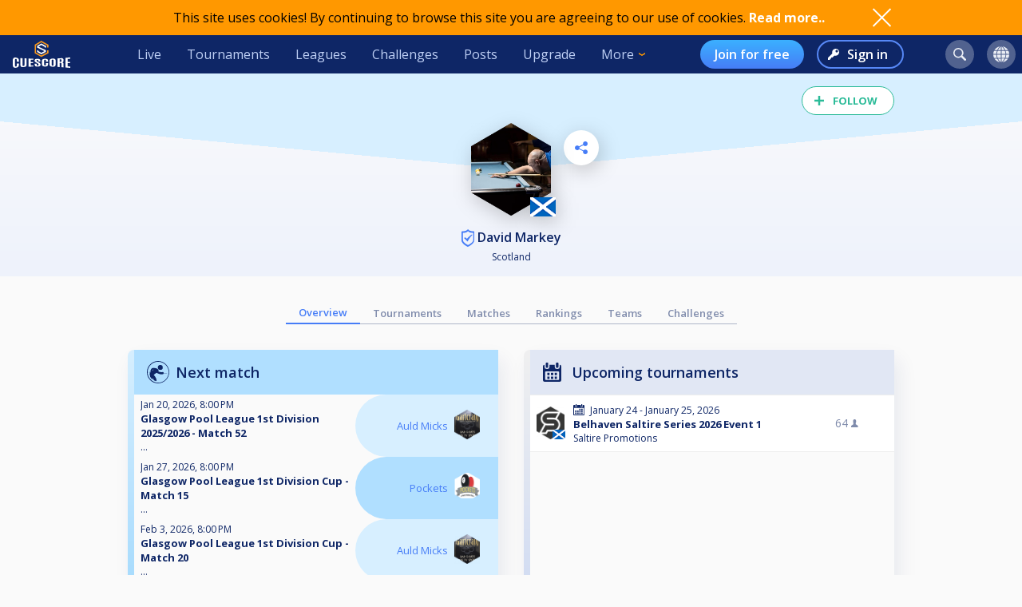

--- FILE ---
content_type: text/html; charset=UTF-8
request_url: https://cuescore.com/player/David+Markey/6234317
body_size: 12229
content:
<!doctype html>
<html lang="en">
  <head>
    <script async src="https://www.googletagmanager.com/gtag/js?id=G-7457HBL56M"></script>
<script>
  window.dataLayer = window.dataLayer || [];
  function gtag(){dataLayer.push(arguments);}
  gtag('js', new Date());
  gtag('config', 'G-7457HBL56M');
</script>

    <title>David Markey</title>
    <script src="/js/jquery/3.7.1/jquery-3.7.1.min.js"></script>
    <!--<script src="https://code.jquery.com/jquery-migrate-3.5.2.min.js"></script>-->
    <script defer src="https://js.stripe.com/v3/"></script>
    <script defer type="text/javascript" src="/js/cs/cs.min-1.6.js"></script>
<script defer type="text/javascript" src="/js/cs/cs.lang.php?v=1.6"></script>
<script defer type="text/javascript" src="/js/cs/jquery.cs.min-1.6.js"></script><script type="text/javascript" src="/js/cuescore.min.js?v=1.6"></script>
    <link rel="apple-touch-icon-precomposed" sizes="57x57" href="/apple-touch-icon-57x57.png" />
    <link rel="apple-touch-icon-precomposed" sizes="60x60" href="/apple-touch-icon-60x60.png" />
    <link rel="apple-touch-icon-precomposed" sizes="72x72" href="/apple-touch-icon-72x72.png" />
    <link rel="apple-touch-icon-precomposed" sizes="76x76" href="/apple-touch-icon-76x76.png" />
    <link rel="apple-touch-icon-precomposed" sizes="114x114" href="/apple-touch-icon-114x114.png" />
    <link rel="apple-touch-icon-precomposed" sizes="120x120" href="/apple-touch-icon-120x120.png" />
    <link rel="apple-touch-icon-precomposed" sizes="144x144" href="/apple-touch-icon-144x144.png" />
    <link rel="apple-touch-icon-precomposed" sizes="152x152" href="/apple-touch-icon-152x152.png" />
    <link rel="icon" type="image/png" href="/favicon16.png" sizes="16x16" />
    <link rel="icon" type="image/png" href="/favicon32.png" sizes="32x32" />
    <link rel="icon" type="image/png" href="/favicon96.png" sizes="96x96" />
    <link rel="icon" type="image/png" href="/favicon128.png" sizes="128x128" />
    <link rel="icon" type="image/png" href="/favicon196.png" sizes="196x196" />
    <link rel="manifest" href="/manifest.json">
    <meta name="verification" content="3ef0e4fc4bf463869ac66ef2a8f70fdb" />
    <meta name="application-name" content="CueScore"/>
    <meta name="viewport" content="width=device-width, initial-scale=1">
    <!-- Chrome, Firefox OS, Opera and Vivaldi -->
    <meta name="theme-color" content="#0E2666">
    <!-- Windows Phone -->
    <meta name="msapplication-navbutton-color" content="#0E2666">
    <!-- iOS Safari -->
    <meta name="apple-mobile-web-app-status-bar-style" content="#0E2666">
    <meta name="apple-mobile-web-app-capable" content="yes">
    <meta name="mobile-web-app-capable" content="yes" />
    <meta name="msapplication-TileColor" content="#FFFFFF" />
    <meta name="msapplication-TileImage" content="/mstile-144x144.png" />
    <meta name="msapplication-square70x70logo" content="/mstile-70x70.png" />
    <meta name="msapplication-square150x150logo" content="/mstile-150x150.png" />
    <meta name="msapplication-wide310x150logo" content="/mstile-310x150.png" />
    <meta name="msapplication-square310x310logo" content="/mstile-310x310.png" />
    <link href="//fonts.googleapis.com/css?family=Open+Sans:400,600,700,800" rel="stylesheet" type="text/css">
    <link id="cs-code-main-css" data-version="1.4" href="/css/cuescore.min-1.4.css" rel="stylesheet" type="text/css">
    <link rel="alternate" href="//cuescore.com/player/David+Markey/6234317" hreflang="x-default" /><link rel="alternate" href="//cuescore.com/player/David+Markey/6234317?lang=no" hreflang="no" /><link rel="alternate" href="//cuescore.com/player/David+Markey/6234317?lang=fr" hreflang="fr" /><link rel="alternate" href="//cuescore.com/player/David+Markey/6234317?lang=el" hreflang="el" /><link rel="alternate" href="//cuescore.com/player/David+Markey/6234317?lang=de" hreflang="de" /><link rel="alternate" href="//cuescore.com/player/David+Markey/6234317?lang=nl" hreflang="nl" /><link rel="alternate" href="//cuescore.com/player/David+Markey/6234317?lang=mk" hreflang="mk" /><link rel="alternate" href="//cuescore.com/player/David+Markey/6234317?lang=fi" hreflang="fi" /><link rel="alternate" href="//cuescore.com/player/David+Markey/6234317?lang=es" hreflang="es" /><link rel="alternate" href="//cuescore.com/player/David+Markey/6234317?lang=sq" hreflang="sq" /><link rel="alternate" href="//cuescore.com/player/David+Markey/6234317?lang=ru" hreflang="ru" /><link rel="alternate" href="//cuescore.com/player/David+Markey/6234317?lang=se" hreflang="se" /><link rel="alternate" href="//cuescore.com/player/David+Markey/6234317?lang=pl" hreflang="pl" /><link rel="alternate" href="//cuescore.com/player/David+Markey/6234317?lang=it" hreflang="it" /><link rel="alternate" href="//cuescore.com/player/David+Markey/6234317?lang=pt" hreflang="pt" /><link rel="alternate" href="//cuescore.com/player/David+Markey/6234317?lang=hr" hreflang="hr" /><link rel="alternate" href="//cuescore.com/player/David+Markey/6234317?lang=sk" hreflang="sk" /><link rel="alternate" href="//cuescore.com/player/David+Markey/6234317?lang=ja" hreflang="ja" /><link rel="alternate" href="//cuescore.com/player/David+Markey/6234317?lang=da" hreflang="da" /><link rel="alternate" href="//cuescore.com/player/David+Markey/6234317?lang=zh" hreflang="zh" /><link rel="alternate" href="//cuescore.com/player/David+Markey/6234317?lang=cs" hreflang="cs" /><link rel="alternate" href="//cuescore.com/player/David+Markey/6234317?lang=hu" hreflang="hu" />
    <link rel="canonical" href="https://cuescore.com/player/David+Markey/6234317" /><meta property="fb:app_id" content="339170092957037" /><meta property="og:site_name" content="CueScore"/><meta property="og:type" content="article" /><meta property="og:image" content="https://img.cuescore.com/image/c/4/c7fb22bbb93b837c27fed1adc49ef62d.png?t=1578868321" />
<meta property="og:image:width" content="768" />
<meta property="og:image:height" content="887" /><meta property="og:url" content="https://cuescore.com/player/David+Markey/6234317" />
<meta property="og:title" content="David Markey" />
<meta property="og:description" content="CueScore helps people organize and run billiard tournaments, keep track of events near you, view livescores and checkout your competition.
Run tournaments for you and your friends, or enter national championships in the same system." />
<meta property="og:locale" content="en_US" /><meta property="og:locale:alternate" content="no_NO" /><meta property="og:locale:alternate" content="fr_FR" /><meta property="og:locale:alternate" content="el_GR" /><meta property="og:locale:alternate" content="de_DE" /><meta property="og:locale:alternate" content="nl_NL" /><meta property="og:locale:alternate" content="mk_MK" /><meta property="og:locale:alternate" content="fi_FI" /><meta property="og:locale:alternate" content="es_ES" /><meta property="og:locale:alternate" content="sq_AL" /><meta property="og:locale:alternate" content="ru_RU" /><meta property="og:locale:alternate" content="sv_SE" /><meta property="og:locale:alternate" content="pl_PL" /><meta property="og:locale:alternate" content="it_IT" /><meta property="og:locale:alternate" content="pt_BR" /><meta property="og:locale:alternate" content="hr_HR" /><meta property="og:locale:alternate" content="sk_SK" /><meta property="og:locale:alternate" content="ja_JP" /><meta property="og:locale:alternate" content="da_DK" /><meta property="og:locale:alternate" content="zh_CN" /><meta property="og:locale:alternate" content="cs_CZ" /><meta property="og:locale:alternate" content="hu_HU" />
    <!-- <link rel="stylesheet" href="//ajax.googleapis.com/ajax/libs/jqueryui/1.10.4/themes/smoothness/jquery-ui.css" /> -->
<script defer type="text/javascript" src="/js/zpin/jquery.zSuggest.js"></script>

    <link rel="stylesheet" href="/css/spinners.css" type="text/css">

    <script async src="https://cdn.fuseplatform.net/publift/tags/2/3797/fuse.js"></script>
    <script>
    /* Only register a service worker if it's supported */
    if ('serviceWorker' in navigator) {
      window.addEventListener('load', function() {
        navigator.serviceWorker.register('/service-worker.js');
      });      
    }
    </script>
  </head>
  <body>
    <div id="Container">
      <script>

var toggleList = function(elm) {
  if ( $(elm).siblings('.list').children('a').length > 1 ) {
    prevD();
    stopP();
    $(elm).siblings('.list').toggle();
    // Make sure other menus get closed:
    $('#header .list-1, #header .list, #proLine .list').each( function() {
      if ( $(this).parent().get(0) != $(elm).parent().get(0) ) {
        $(this).hide();
        $(this).parent().removeClass('is-active');
      }
    });
    // Prevent initial a tag getting fired:
    return false;
  }
};
var toggleDropdown = function(elm) {
  stopP(); 
  $(elm).children('.list-1').toggle();
  $('#header .list-1, #header .list, #proLine .list').each( function() {
    if ( $(this).parent().get(0) != elm ) {
      $(this).hide();
      $(this).parent().removeClass('is-active');
    }
  });
  if ( $(elm).hasClass('hamburger') ) {
    $(elm).toggleClass('is-active');
  }
};
var headerData = {
    "userId": 0,
    "firstname": "",
    "lastname": "",
    "profileUrl": "",
    "profileImg": "",
    "accounts": [],
    "shop": 0,
    "language": "en",
    "notifications": 0,
    "messages": 0
};    
$(document).ready( function() {
   CS.Header.init(headerData);
});
</script>
<style>
nav.secondary { height: 44px; background: white; display: none; align-items: center; justify-content: space-around; }
nav.secondary a { display: flex; align-items: center; height: 44px; padding: 0 12px; color: #0E2666; }
nav.secondary a:hover { text-decoration: none; background-color: #F3F3F3; }
#header { background: #0E2666; display: flex; align-items: center; position: sticky; top: 0; z-index: 9;}
#header > *:not(.hide) { display: flex; align-items: center; height: 48px; min-width: 48px; padding: 0 16px; color: #BFD0F5; }
#header > *:hover { text-decoration: none; background-color: #243A74 !important; cursor: pointer; }
#header div.dash { padding: 0 !important; }
#header a.home { background: url(/img/cs_pict.svg) center center / 28px no-repeat; }
#header a.live { margin-left: auto; }
#header.nouser a.home { background: transparent url(/img/cuescore-logo-white.svg) center center / 72px  no-repeat; width: 104px; }

#header a.selected { border-top: 4px solid transparent; border-bottom: 4px solid #FF9800; }
.secondary a.selected { border-top: 4px solid transparent; border-bottom: 4px solid #467DF7; font-weight: 600; }
#header .list-1 a.selected { border: 0; border-left: 4px solid #FF9800; }
#header .circle { margin: 0 8px; width: 36px; height: 36px; min-width: auto; border-radius: 18px; border: 0 !important; }
#header .circle:hover { background-color: #3E5185 !important; }
#header a.search { margin-left: auto; background: #51628F url(/img/search-icon.svg) center center / 16px no-repeat; }
#header a.notif { background: #51628F url(/img/notifications-icon.svg) center center / 16px no-repeat; position: relative;}
#header a.notif .count,
#header a.msg .count,
#header a.shop .count{ position: absolute; top: 0; display: none; right: -7px; font-size: 12px; font-weight: 600; line-height: normal; color: #0e2666; border-radius: 50%; background-color: #32E0A6; width: 14px; height: 14px; padding: 0 4px; text-align: center; align-items: center; justify-content: center; }
#header a.msg .count { background-color: #3BB0FF;  }
#header a.notif .count.active,
#header a.msg .count.active,
#header a.shop .count.active { display: flex; }
#header a.shop { background: #51628F url(/img/shop-icon.svg) center center / 20px no-repeat; position: relative;}
#header a.msg { background: #51628F url(/img/comment-white.svg) center center / 16px no-repeat; position: relative;}
    
#header .more { border: 0; padding-right: 30px; background: url(/img/arrow-down-orange.svg) right 16px center / 8px no-repeat; outline: none; font-family: inherit; font-size: inherit; line-height: inherit; position: relative;}
#header .more:active { outline: none; }
#header .more .list-1 { left: 0; right: unset; }
#header .list-1 { display: none; position: absolute; top: 48px; right: 0; background: #243A74; padding: 8px 0; border-radius: 0 0 4px 4px; box-shadow: 3px 6px 16px #0e266688; }
#header .list-1 a { display: block; color: #BFD0F5; text-align: left; height: 36px; padding: 0 32px ; display: flex; align-items: center; white-space: nowrap; }
#header .list-1 a:last-child { border-radius: 0 0 4px 4px; }
#header .list-1 a:hover { text-decoration: none; background-color: #3562CB; }

#header.nouser .user { display: none; }
#header .user { background: #51628F url() center center / 40px no-repeat; }
#header .user .list-1 a { background:  left 16px center no-repeat; padding-left: 44px; }
#header .user .list-1 a:hover { background-color: #3562CB; }
    
#header .user a.dashboard { background-image: url(/img/pro/dashboard-white.svg); background-size: 16px; }
#header .user a.orders { background-image: url(/img/menu/order.svg); }
#header .user a.settings { background-image: url(/img/menu/settings.svg); }
#header .user a.profile { background-image: url(/img/menu/profile.svg); }
#header .user a.scoreboard { background-image: url(/img/pro/scoreboard-light.svg); background-size: 18px; }
#header .user a.logout { background-image: url(/img/menu/logout.svg); color: #ff5f5f; }

#header .language { display: none; background: #51628F url(/img/language-icon.svg) center center / 20px no-repeat; position: relative;}
#header .language .list-1 { top: 42px; }
#header .language .list-1 a { background: left 16px center no-repeat; padding-left: 56px; }
#header .language .list-1 a:hover { background-color: #243A74; }
#header .menu { display: none; }

#header a.signup { display: none; margin-left: auto; height: 36px; border-radius: 18px; background:transparent linear-gradient(180deg, #3BB0FF 0%, #467DF7 100%) 0% 0% no-repeat padding-box; padding: 0 18px; color: #FFF; font-weight: 600; }
#header a.login { display: none; height: 36px; background: transparent url(/img/key-white.svg) left 12px center / 14px no-repeat; border: 2px solid #5788F6; color: #FFF; font-weight: 600; border-radius: 18px; padding: 0 18px 0 36px; margin-left: 16px;}
#header.nouser a.signup, #header.nouser a.login, #header.nouser .language { display: flex; }
#header.nouser .dash, #header.nouser .notif { display: none; }
#proLine { display: none; position: sticky; top: 0; height: 48px; background: #0E2666; box-shadow: 3px 3px 6px #0325563D; display: flex; justify-content: flex-start; align-items: center; color: #FFF; font: normal normal normal 16px/15px Open Sans; z-index: 10; }  
#proLine.hide { display: none; }
#proLine > * { height: 48px;}
#proLine > *:hover { background-color: #243A74 !important;}
#proLine .homepage { width: 48px; background: transparent url(/img/cs_pict.svg) center center / 28px no-repeat;}
#proLine .support { width: 48px; background: transparent url(/img/question-white.svg) center center no-repeat; }
.dash { width: 48px; height: 48px; background: #467DF7 url(/img/pro/dashboard-white.svg) center center / 28px no-repeat; position: relative; }
.dash.selected { background: #FFF url(/img/pro/dashboard-blue.svg) center center / 28px no-repeat;  }
#header .dash:hover { background-color: #4074E8 !important;}
.dash > a { width: 48px; height: 48px; display: inline-block; }
#proLine .list, #header .list, #header .list-1 { display: none; }
#proLine .dash .list, #header .dash .list { background-color: #FFF; position: absolute; top: 48px; left: 0; width: auto; white-space: nowrap; z-index: 3; padding: 8px 0; box-shadow: 3px 6px 16px #0E266688; border-radius: 0 0 4px 4px;}
#proLine .dash .list a, #header .dash .list a { display: block; line-height: 36px; background-position: center left 16px; background-repeat: no-repeat; background-size: auto 24px; color: #0E2666 ; text-decoration: none; padding-left: 50px; padding-right: 20px; }
#proLine .dash .list a:hover, #header .dash .list a:hover { background-color: #F5FBFF; }    
#header .count { animation: notif-blink 3s infinite; }
@keyframes notif-blink {
  50%   { transform: scale(1.3); opacity: 1; }
  100%   { transform: scale(1); opacity: 1; }
}
#header > .hamburger { padding: 0 12px; }
.hamburger.is-active .hamburger-inner,.hamburger.is-active .hamburger-inner:after,.hamburger.is-active .hamburger-inner:before { background-color: #fff; }
.hamburger-box { position: relative; display: block; width: 20px; height: 24px; }
.hamburger-inner { top: 50%; display: block; margin-top: 0px; }
.hamburger-inner,.hamburger-inner:after,.hamburger-inner:before {position: absolute; width: 24px; height: 2px; transition-timing-function: ease; transition-duration: .15s; transition-property: transform; border-radius: 2px; background-color: #fff; }
.hamburger-inner:after,.hamburger-inner:before { display: block; content: ""; }
.hamburger-inner:before { top: -10px }
.hamburger-inner:after { bottom: -10px; }
.hamburger .hamburger-inner { transition-timing-function: cubic-bezier(.55,.055,.675,.19); transition-duration: 75ms; }
.hamburger .hamburger-inner:before { transition: top 75ms ease .12s,opacity 75ms ease; }
.hamburger .hamburger-inner:after { transition: bottom 75ms ease .12s,transform 75ms cubic-bezier(.55,.055,.675,.19); }
.hamburger.is-active .hamburger-inner { transition-delay: .12s; transition-timing-function: cubic-bezier(.215,.61,.355,1); transform: rotate(45deg); }
.hamburger.is-active .hamburger-inner:before { top: 0; transition: top 75ms ease,opacity 75ms ease .12s; opacity: 0; }
.hamburger.is-active .hamburger-inner:after { bottom: 0; transition: bottom 75ms ease,transform 75ms cubic-bezier(.215,.61,.355,1) .12s; transform: rotate(-90deg); }

@media only screen and (max-width: 960px) {
  #proLine { height: 48px; }
  #proLine .homepage { width: 48px; height: 48px; }
  #proLine .dash .select { width: 100vw; left: -48px; }
  #proLine .dash { width: 48px; height: 48px;}
  #proLine .dash > a { width: 48px; height: 48px;}

  #header .list-1 a { height: 44px; }
  #header .home { display: flex; width: 48px; }
  #header .menu { display: flex; }
  #header .dash { display: flex; }
  #header .profiles { display: flex; }
  #header .circle { margin: 0 4px; }
  #header .user { margin-right: 4px; }
  #proLine .dash .list, #header .dash .list, #header .list, #header .list-1 { position: fixed; top: 48px !important; left: 0; right: unset; width: 100vw; height: 100vh; overflow-y: scroll; padding-bottom: 64px;}
  #header > .live,
  #header > .tournaments,
  #header > .leagues, 
  #header > .challenges,
  #header > .news, 
  #header > .upgrade,
  #header > .more,
  #header.nouser > a.signup { display: none; }
  #header.nouser a.login { margin-left: auto; }
  nav.secondary { display: flex; }
}
</style>
<div id="cookie-notice">
  <div style="display: flex; justify-content: space-between; width: 960px;  align-items: center;">
    <div class="desc">This site uses cookies! By continuing to browse this site you are agreeing to our use of cookies. <a href="/policy/cookie">Read more..</a></div>
    <div class="ok" onclick="CS.Cookie.OK();"></div>
  </div>
</div>

<nav id="proLine" class="hide">
  <a class="homepage" href="/"></a>
  <div class="dash">
    <a href="" onclick="toggleList(this);"></a>
    <div class="list hideOnDocClick"></div>
  </div>
  <a class="support" href="/support/" style="margin-left: auto;" title="Support"></a>
  <!--
  <div class="profiles">
    <a href="" onclick="toggleList(this);"></a>
    <div class="list hideOnDocClick"></div>
  </div>
  -->
</nav>
<nav id="header" class="noPrint nouser">
  <a class="home" href="/"></a>
  <div class="dash">
    <a href="" onclick="toggleList(this);"></a>
    <div class="list hideOnDocClick"></div>
  </div>
  <a class="live " href="/live">Live</a>
  <a class="tournaments " href="/tournaments">Tournaments</a>
  <a class="leagues " href="/leagues">Leagues</a>
  <a class="challenges " href="/challenges">Challenges</a>
  <a class="news " href="/posts">Posts</a>
  <a class="upgrade " href="/pro">Upgrade</a>
  <div class="more" onclick="toggleDropdown(this);">More
    <nav class="list-1 hideOnDocClick">
      <!--<a class="players " href="/players/">Players</a>
      <a class="teams " href="/teams/">Teams</a>-->
      <a class="organizations " href="/organizations/">Organizations</a>
      <a class="venues " href="/venues/">Venues</a>
      <a class="schema " href="/schema/">Brackets</a>
      <a href="/scoreboard/">Scoreboard</a>
      <a href="https://api.cuescore.com/">API</a>
      <a class="" href="/support/">Support</a>
      <a href="/about">About</a>
    </nav>
  </div>
  
  <a class="signup" href="/signup">Join for free</a>
  <a class="login" href="/login">Sign in</a>
      
  <a class="search circle " href="/search"></a>
  <a class="notif circle " href="/notifications/"><div class="count">!</div></a>
  
  <a class="shop circle hide" href="/"><div class="count active">!</div></a>
  <div class="language circle unselectable" onclick="toggleDropdown(this);">
    <nav class="list-1 hideOnDocClick">
      <a href="/language/?lang=cs" title="Czech" style="background-image: url(/img/flags/png-country-4x2-none/res-28x21/cz.png);"> čeština</a>
      <a href="/language/?lang=da" title="Danish" style="background-image: url(/img/flags/png-country-4x2-none/res-28x21/dk.png);"> Dansk</a>  
      <a href="/language/?lang=de" title="German" style="background-image: url(/img/flags/png-country-4x2-none/res-28x21/de.png);"> Deutsch</a>
      <a href="/language/?lang=el" title="Greek" style="background-image: url(/img/flags/png-country-4x2-none/res-28x21/gr.png);"> Ελληνικά</a>
      <a href="/language/?lang=en" title="English (US)" style="background-image: url(/img/flags/png-country-4x2-none/res-28x21/us.png);"> English</a>
      <a href="/language/?lang=es" title="Spanish" style="background-image: url(/img/flags/png-country-4x2-none/res-28x21/es.png);"> Español</a>
      <a href="/language/?lang=fi" title="Finnish" style="background-image: url(/img/flags/png-country-4x2-none/res-28x21/fi.png);"> Suomi</a>
      <a href="/language/?lang=fr" title="French" style="background-image: url(/img/flags/png-country-4x2-none/res-28x21/fr.png);"> Français</a>
      <a href="/language/?lang=hr" title="Croatian" style="background-image: url(/img/flags/png-country-4x2-none/res-28x21/hr.png);"> Hrvatski</a>
      <a href="/language/?lang=hu" title="Hungarian" style="background-image: url(/img/flags/png-country-4x2-none/res-28x21/hu.png);"> Magyar</a>
      <a href="/language/?lang=it" title="Italian" style="background-image: url(/img/flags/png-country-4x2-none/res-28x21/it.png);"> Italiano</a>
      <a href="/language/?lang=ja" title="Japanese" style="background-image: url(/img/flags/png-country-4x2-none/res-28x21/jp.png);"> 日本語</a>
      <a href="/language/?lang=mk" title="Macedonian" style="background-image: url(/img/flags/png-country-4x2-none/res-28x21/mk.png);"> македонски</a>
      <a href="/language/?lang=no" title="Norwegian" style="background-image: url(/img/flags/png-country-4x2-none/res-28x21/no.png);"> Norsk bokmål</a>
      <a href="/language/?lang=nl" title="Dutch" style="background-image: url(/img/flags/png-country-4x2-none/res-28x21/nl.png);"> Nederlands</a>
      <a href="/language/?lang=pl" title="Polish" style="background-image: url(/img/flags/png-country-4x2-none/res-28x21/pl.png);"> Polski</a>
      <a href="/language/?lang=pt" title="Brazilian portuguese" style="background-image: url(/img/flags/png-country-4x2-none/res-28x21/br.png);"> Português</a>
      <a href="/language/?lang=ru" title="Russian" style="background-image: url(/img/flags/png-country-4x2-none/res-28x21/ru.png);"> русский</a>
      <a href="/language/?lang=sk" title="Slovak" style="background-image: url(/img/flags/png-country-4x2-none/res-28x21/sk.png);"> Slovenčina</a>
      <a href="/language/?lang=sq" title="Albanian" style="background-image: url(/img/flags/png-country-4x2-none/res-28x21/al.png);"> Shqip</a>  
      <a href="/language/?lang=se" title="Swedish" style="background-image: url(/img/flags/png-country-4x2-none/res-28x21/se.png);"> Svenska</a>  
      <a href="/language/?lang=zh" title="Chinese" style="background-image: url(/img/flags/png-country-4x2-none/res-28x21/cn.png);"> 中文</a>
    </nav>
  </div>
  <div class="user circle" onclick="toggleDropdown(this);">
    <nav class="list-1 hideOnDocClick">
      <a class="scoreboard icon" href="/scoreboard/?code=personal">Personal scoreboard</a>
      <a class="dashboard icon" href="javascript:void(0);" onclick="toggleList($('#header .dash a').get(0));">Dashboard</a>
      <a class="orders icon" href="/home/orders">Orders</a>
      <a class="profile icon" href="">Edit player profile</a>
      <a class="settings icon" href="/home/settings">Settings</a>
      <a class="logout icon" href="/login/?logout">Log out</a>
    </nav>
  </div>
  
  <div class="menu hamburger" onclick="toggleDropdown(this);">
    <div class="hamburgerbox">
      <div class="hamburger-inner"></div>
    </div>
    <nav class="list-1 hideOnDocClick">
      <a class="live " href="/live">Live</a>
      <a class="tournaments " href="/tournaments">Tournaments</a>
      <a class="leagues " href="/leagues">Leagues</a>
      <a class="challenges " href="/challenges">Challenges</a>
      <a class="news " href="/posts">Posts</a>
      <a class="upgrade " href="/pro">Upgrade</a>
      <!--<a class="players " href="/players/">Players</a>
      <a class="teams " href="/teams/">Teams</a>-->
      <a class="organizations " href="/organizations/">Organizations</a>
      <a class="venues " href="/venues/">Venues</a>
      <a class="schema " href="/schema/">Brackets</a>
      <a href="/scoreboard/">Scoreboard</a>
      <a href="https://api.cuescore.com/">API</a>
      <a class="" href="/support/">Support</a>
    </nav>
  </div>
</nav>
<nav class="secondary">
  <a class="live " href="/live">Live</a>
  <a class="tournaments " href="/tournaments">Tournaments</a>
  <a class="leagues " href="/leagues">Leagues</a>
  <a class="upgrade " href="/pro">Upgrade</a>
</nav>
<div id="Shop" class="CSModalBtn" style="height: 0;">
  <div id="OrderBox" class="CSModalBox Order dropshadow">
    <h2>Shopping cart</h2>
    <div id="Cart"></div>
  </div>
</div>
      <div id="Content">
        
        <style>
#Content { padding-top: 0; }
.playerProfile img.badge { vertical-align: bottom; margin-right: 4px; } 
.playerProfile{ padding-top: 16px; height: auto; position: relative; background: transparent linear-gradient(180deg, #FAFAFB 0%, #EEF2FB 100%) 0% 0% no-repeat padding-box; color: #0E2666; z-index: 2; overflow: hidden; text-align: center; padding-bottom: 8px; margin-bottom: 32px; }
.playerProfile:before { content: ""; width: 100%; height: 120px; position: absolute; left: -50%; top: 0px; z-index: -1; background: linear-gradient(to top right, transparent 50%, #E1E7F4 0);}
.playerProfile:after { content: ""; width:  100%; height: 120px; position: absolute; right: -50%; top: 0px; z-index: -1; background: linear-gradient(to top left, transparent 50%, #E1E7F4 0);}
.playerProfile.male:before { background: linear-gradient(to top right, transparent 50%, #D7EFFF 0); }
.playerProfile.male:after { background: linear-gradient(to top left, transparent 50%, #D7EFFF 0);}
.playerProfile.female:before { background: linear-gradient(to top right, transparent 50%, #D6F9ED 0); }
.playerProfile.female:after { background: linear-gradient(to top left, transparent 50%, #D6F9ED 0);}
.playerProfile .playerProfileBtns { position: absolute; top: 28%; left: calc(50% + 66px);}    
.playerProfile .editBtn { margin-right: 16px; border-radius: 50%; background: white url(/img/pen-blue.svg) center center / 16px no-repeat; width: 44px; height: 44px;display: inline-block;  filter: drop-shadow(3px 6px 12px rgba(0,0,0,.2)); }   
.playerProfile .sharePlayerBtn { border-radius: 50%; background: white url(/img/share-icon-blue.svg) center center / 16px no-repeat; width: 44px; height: 44px;display: inline-block;  filter: drop-shadow(3px 6px 12px rgba(0,0,0,.2)); }   
.playerProfile .profileImg { position: relative; width: 100px; margin: auto; margin-top: 46px;}
.playerProfile .profileImg img { max-width: 100px; filter: drop-shadow(3px 6px 12px rgba(0,0,0,.2)); }
.playerProfile .profileImg img.flag { position: absolute; bottom: 4px; left: calc(50% + 24px); width: 32px; }
.playerProfile h1.name{font-size: initial; font-weight: 600; margin-bottom: 4px; }
.playerProfile h1.name a { color: inherit; text-decoration: none; }
.playerProfile h1.name a:hover { text-decoration: none; }
.playerProfile .subTitle { font-size: 12px; }       

.playerOwnMenu { position: absolute; top: 28%; right: calc(50% + 66px); height: 0; z-index: 3; max-width: 960px; margin: auto; text-align: center;}    
.playerOwnMenu .createNew { margin: auto; height: 44px; width: 44px; font-weight: 600; display: flex; align-items: center; background: #467DF7 url(/img/scoreboard-plus.svg) center center / 14px no-repeat; border-radius: 50%; color: #FFF; text-transform: uppercase; filter: drop-shadow(3px 6px 12px rgba(0,0,0,.2)); }
.playerOwnMenu .createNew:hover { cursor:pointer; background-color: #5788F6; }
    
.playerMenu { display: flex; align-items: center; justify-content: center; flex-wrap: wrap; margin: 0 auto 32px auto; max-width: 640px; }
.playerMenu a { text-align: center; padding: 4px 16px;  font-size: 13px; border-bottom: 1px solid #AEB5C9; color: #808CAC; font-weight: 600; }
.playerMenu a.selected { border-bottom: 2px solid #467DF7; color: #467DF7; } 
div.ratings { display: flex; justify-content: center; }
a.rating { display: flex; justify-content: center; flex-direction: column; align-items: center; padding: 8px; overflow: hidden; text-align: center; }
a.rating:hover { text-decoration: none; }
a.rating div.name { white-space: nowrap; text-overflow: ellipsis; font-size: 12px; text-decoration: none; color: #0E2666; }
div.ratingHex { margin-top: 4px; border-bottom: 0; width: 54px; height: 62px; color: #FFF; font-size: 16px; font-weight: 700; background: transparent url(/img/hex-rating.svg) center center / 54px no-repeat; display: flex; flex-direction: column; align-items: center; justify-content: center; }
    
.representation { display:flex; justify-content: center; margin: 8px 0;}
    
.represents { text-align: center; margin-top: 8px; display: flex; justify-content: center; align-items: center; margin: 0 16px;}
.represents .text { font-size: 12px; color: #51628F; text-align: left; }
.represents .name { font-size: 14px; color: #0E2666; text-align: left; }
.represents .img img{ width: 43px;  filter: drop-shadow(0px 0px 4px #808CAC); margin-right: 8px; }
    
.represents-owner { text-align: center; margin-top: 8px; display: flex; justify-content: center; align-items: center; margin: 0 16px;}
.represents-owner .text { font-size: 12px; color: #51628F; text-align: right; }
.represents-owner .name { font-size: 14px; color: #0E2666; text-align: right; }
.represents-owner .img img{ width: 43px;  filter: drop-shadow(0px 0px 4px #808CAC); margin-left: 8px; }
</style>

<header class="playerProfile male">
  <div class="likesharecontainer" style="height: 0px; "><div id="LikeBtn" class="noPrint ">
  <span>Follow</span>
  <form method="post" onsubmit="return false;">
  <input type="hidden" name="like" value="1" />
  <div id="dislike" class="disabled hide hideOnDocClick">You need to log in to perform this action</div>
</form>
</div></div>
  <div class="playerProfileBtns"><div class="sharePlayerBtn" onclick="ModalLoader.openSrc('/ajax/share-player.php?playerId=6234317', false);"></div></div>
  <div class="playerOwnMenu"></div>
      <div class="profileImg PROFILE CSGallery" data-image-id="7122280" data-pin-id="6234317"><img src="//img.cuescore.com/image/c/3/c7fb22bbb93b837c27fed1adc49ef62d.png?t=1578868321" alt="Profileimage" />
      <img class="flag" src="/img/flags/png-country-4x2-none/res-40x30/gb-sct.png" alt=""  title="Scotland" />
    </div>
  <h1 class="name"><a href="//cuescore.com/player/David+Markey/6234317">    <span class="claimed" title="Verified user" rel="tooltip"></span> David Markey</a></h1>
  <div class="subTitle">Scotland</div>    
  <div class="represents"></div>
  
  <div class="ratings"></div>
  <div class="center" style="margin-top: 8px;"></div>
</header>

<div class="playerMenu mpad">
  <a href="//cuescore.com/player/David+Markey/6234317" class="selected">Overview</a>
  <a href="//cuescore.com/player/David+Markey/6234317/tournaments" class="">Tournaments</a>
  <a href="//cuescore.com/player/David+Markey/6234317/matches" class="">Matches</a>
  <a href="//cuescore.com/player/David+Markey/6234317/rankings" class="">Rankings</a>
  <a href="//cuescore.com/player/David+Markey/6234317/teams" class="">Teams</a>
  <a href="//cuescore.com/player/David+Markey/6234317/challenges" class="">Challenges</a>
</div>
<style>

.card { position: relative; max-width: 464px; margin-bottom: 32px; box-shadow: 6px 12px 24px #0E266614; border-radius: 8px; overflow: ; padding-left: 8px; flex-basis: 50%; padding-bottom: 32px; }
.card:before { content: ""; position: absolute; left: 0; width: 8px; height: 100%; border-radius: 8px 0 0 8px; background: linear-gradient(180deg, #F0F0F0 0%, #BFD0F5 100%);}    
.card > div > { overflow: hidden; }
.card h2 { font-size: 18px; text-indent: 52px; background: #E1E7F4; padding: 16px 0; margin: 0;}
.card table .profileImage { padding-left: 8px; }
.card .more { position: absolute; bottom: -18px; left: 50%; transform: translate(-50%); text-align: center; }
.card.upcomingEvents h2 { background: #E1E7F4 url(/img/calendar-blue.svg) left 16px center no-repeat; }
.card .match .matchdetails .name a { color: inherit; }
@media only screen and (max-width: 960px) {   
  .card { flex-basis: 100%; }
}
</style>
<div class="Player content">
  <div class="profile">    
    <div class="mpad" style="display: flex; justify-content: space-between; flex-wrap: wrap;">
      
      <style>

.card.upcomingMatches h2 { background: #B0DFFF url(/img/player-icon-blue.svg) left 16px center / 28px no-repeat; }
.card.upcomingMatches:before { background: transparent linear-gradient(0deg, #89CFFD 0%, #D7EFFF 100%); }

.card .match { display: flex; justify-content: space-between; align-items: stretch; padding: 0px 8px; padding-right: 0; overflow: hidden; /*border-bottom: 1px solid #EDEDED;*/ max-width: 100%; }
.card .match:hover { background-color: #F5FBFF; }
.card .match .name { font-size: 13px;  text-overflow: ellipsis; overflow: hidden; }
.card .match .date,
.card .match .tableinfo { font-size: 12px; text-overflow: ellipsis; white-space: nowrap; overflow: hidden; }

.card .match .matchdetails { flex: 1; display: flex; align-items: center; padding: 4px 0; min-width: 0; flex: 1; }
.card .match .opponentdetails { flex: 1; display: flex; align-items: center; justify-content: flex-end; text-align: right; border-radius: 50px 0 0 50px; background: #D7EFFF; padding: 0 8px; min-width: 0; max-width: 40%; font-size: 13px; }
.card .match .opponentdetails .image { display: flex; align-items: center; padding-left: 8px; }
.card .match .opponentdetails .image img { width: 32px; }
.card .match:nth-child(odd) .opponentdetails { background: #B0DFFF; }
.card.upcomingMatches .personal-scoreboard-link { color: #0e2666; margin-right: 8px;  }
</style>
 
<div class="upcomingMatches card">
  <div style="display: flex; justify-content: space-between; align-items: center; background: #B0DFFF;">
    <h2>Next match</h2>
    
  </div>
  <table class="tournaments standard" style="width: 100%;">
    <tbody>
        <div class="match">
  <div class="matchdetails">
    <div>
      <div class="date">Jan 20, 2026, 8:00 PM</div>
      <div class="name"><a class="bold" href="//cuescore.com/tournament/Glasgow+Pool+League+1st+Division+2025%252F2026/65838409#match-52">Glasgow Pool League 1st Division 2025/2026 - Match 52</a></div>
      <div class="tableinfo">...</div>
    </div>
  </div>
  <div class="opponentdetails">
    <div><a href="//cuescore.com/team/Auld+Micks/9200982">Auld Micks</a></div>
    <div class="image">
      <a href="//cuescore.com/team/Auld+Micks/9200982"><img src="//img.cuescore.com/image/d/2/dcaf41713d4768b54a94884092f04858.png?t=1631461815" alt="Opponent profile image" class="profileImage" /></a>
    </div>
  </div>
</div><div class="match">
  <div class="matchdetails">
    <div>
      <div class="date">Jan 27, 2026, 8:00 PM</div>
      <div class="name"><a class="bold" href="//cuescore.com/tournament/Glasgow+Pool+League+1st+Division+Cup/71437093#match-15">Glasgow Pool League 1st Division Cup - Match 15</a></div>
      <div class="tableinfo">...</div>
    </div>
  </div>
  <div class="opponentdetails">
    <div><a href="//cuescore.com/team/Pockets/47306518">Pockets</a></div>
    <div class="image">
      <a href="//cuescore.com/team/Pockets/47306518"><img src="//img.cuescore.com/image/2/2/20df56deb467748f6b980d0fca8a267e.png?t=1755548338" alt="Opponent profile image" class="profileImage" /></a>
    </div>
  </div>
</div><div class="match">
  <div class="matchdetails">
    <div>
      <div class="date">Feb 3, 2026, 8:00 PM</div>
      <div class="name"><a class="bold" href="//cuescore.com/tournament/Glasgow+Pool+League+1st+Division+Cup/71437093#match-20">Glasgow Pool League 1st Division Cup - Match 20</a></div>
      <div class="tableinfo">...</div>
    </div>
  </div>
  <div class="opponentdetails">
    <div><a href="//cuescore.com/team/Auld+Micks/9200982">Auld Micks</a></div>
    <div class="image">
      <a href="//cuescore.com/team/Auld+Micks/9200982"><img src="//img.cuescore.com/image/d/2/dcaf41713d4768b54a94884092f04858.png?t=1631461815" alt="Opponent profile image" class="profileImage" /></a>
    </div>
  </div>
</div><div class="match">
  <div class="matchdetails">
    <div>
      <div class="date">Feb 10, 2026, 8:00 PM</div>
      <div class="name"><a class="bold" href="//cuescore.com/tournament/Glasgow+Pool+League+1st+Division+2025%252F2026/65838409#match-59">Glasgow Pool League 1st Division 2025/2026 - Match 59</a></div>
      <div class="tableinfo">...</div>
    </div>
  </div>
  <div class="opponentdetails">
    <div><a href="//cuescore.com/team/McGoldricks+Masters/9200981">McGoldricks Masters</a></div>
    <div class="image">
      <a href="//cuescore.com/team/McGoldricks+Masters/9200981"><img src="//img.cuescore.com/image/e/2/e85b505f86064f0f4e62d85f23a4de79.png?t=1631458312" alt="Opponent profile image" class="profileImage" /></a>
    </div>
  </div>
</div><div class="match">
  <div class="matchdetails">
    <div>
      <div class="date">Feb 17, 2026, 8:00 PM</div>
      <div class="name"><a class="bold" href="//cuescore.com/tournament/Glasgow+Pool+League+1st+Division+2025%252F2026/65838409#match-63">Glasgow Pool League 1st Division 2025/2026 - Match 63</a></div>
      <div class="tableinfo">...</div>
    </div>
  </div>
  <div class="opponentdetails">
    <div><a href="//cuescore.com/team/McGoldricks+Bashers/9178433">McGoldricks Bashers</a></div>
    <div class="image">
      <a href="//cuescore.com/team/McGoldricks+Bashers/9178433"><img src="//img.cuescore.com/image/d/2/d705283b29e98dd05117ac8c4b9d1a51.png?t=1631455766" alt="Opponent profile image" class="profileImage" /></a>
    </div>
  </div>
</div>
    </tbody>
  </table>
</div>
      <div class="upcomingEvents card">
  <h2>Upcoming tournaments</h2>
  <table class="tournaments standard" style="width: 100%;">
    <tbody>
            
<tr class="tournament ">
  <td class="type Tournament" rel="tooltip" title="Tournament"></td>
  <td class="pro profileImage" style="width: 35px;"><div class="ownerIcons"><a href="//cuescore.com/saltirepromotions"><img class="owner middle" src="//img.cuescore.com/image/0/2/0a1cfdbaed0e72359dcc9c5272935d3f.png?t=1623584263" alt="Organization logo" title="Saltire Promotions" /></a><img class="flag" src="/img/flags/png-country-4x2-none/res-40x30/gb-sct.png" alt="Flag" rel="tooltip" title="Scotland" /></div></td>
  <td style="padding: 8px 4px; padding-left: 0; ">
    <div class="date upcoming"> January 24 - January 25, 2026</div>
    <div class="name"><a class="bold" href="//cuescore.com/tournament/Belhaven+Saltire+Series+2026+Event+1/74852782">Belhaven Saltire Series 2026 Event 1</a></div>
    <div class="info"><span class="organizer">Saltire Promotions</span> </div>
  </td>
  <td class="right nobr" style="color: #808CAC;""><span rel="tooltip" title="Participants">64 <img style="height: 10px;" src="/img/single-icon-light.svg" alt="" /></span></td>
  <td class="followCol"></td>
</tr>
    </tbody>
  </table>
  <div class="more"><a class="btnLink" href="//cuescore.com/player/David+Markey/6234317/tournaments?s=0">Show more</a></div>
</div>
      
      <style>

.card.latestMatches h2 { background: #FFD699 url(/img/player-icon-blue.svg) left 16px center / 28px no-repeat; }
.card.latestMatches:before { background: transparent linear-gradient(0deg, #FFC166 0%, #FFEACC 100%); }

.card .match { display: flex; justify-content: space-between; align-items: stretch; padding: 0px 8px; padding-right: 0; overflow: hidden; /*border-bottom: 1px solid #EDEDED;*/ max-width: 100%; }
.card .match:hover { background-color: #F5FBFF; }
.card .match .name { font-size: 13px;  text-overflow: ellipsis; overflow: hidden; }
.card .match .date,
.card .match .tableinfo { font-size: 12px; text-overflow: ellipsis; white-space: nowrap; overflow: hidden; }

.card .match .matchdetails { flex: 1; display: flex; align-items: center; padding: 4px 0; min-width: 0; flex: 1; }

.card .match:nth-child(odd) .opponentdetails { background: #B0DFFF; }
    .image { width: 55px; }
.image div { position: relative; width: 46px; height: 46px; }
.image div .profileimg { width: 40px; }
.image div .flag { position: absolute; bottom: 6%; left: calc(50% + 9px); width: 18px; }
.winner { color: #467DF7; }
.loser { color: #FF5F5F; }
.score { color: #808CAC; font-weight: 600; font-size: 18px; white-space: nowrap; display: flex; align-items: center;padding-right: 14px;  }
.score a { color: inherit; }
</style>
 
<div class="latestMatches card">
  <h2>Matches</h2>
  <table class="tournaments standard" style="width: 100%;">
    <tbody>
        <div class="match">
  <div class="matchdetails">
    <div class="image" style="vertical-align: middle;"><div><a href="//cuescore.com/player/Robert+Stephen/6293024"><img class="profileimg" src="//img.cuescore.com/image/6/2/68103d774cacf015a320a2f79e415ff1.png?t=1688818257" alt="" /></a><img class="flag" src="/img/flags/png-country-4x2-none/res-40x30/gb-sct.png" alt="Flag" rel="tooltip" title="Scotland" /></div></div>
    <div>
      <div class="date">Dec 21, 2025</div>
      <div class="name bold"><a href="//cuescore.com/player/Robert+Stephen/6293024"><span class="claimed" title="Verified user"></span>Robert Stephen</a></div>
      <!--<div class="tableinfo">McGoldrick's Pool & Sports Bar - Table 8</div>-->
    </div>
  </div>
  <div class="center score">
    <a href="//cuescore.com/tournament/McGoldricks+8+Ball+Singles+Club+Championship+2025/73673944#match-73709032"><span class="">5</span> - <span class="loser">3</span></a>
  </div>
</div><div class="match">
  <div class="matchdetails">
    <div class="image" style="vertical-align: middle;"><div><a href="//cuescore.com/player/Vincent+Bimendi/1747927"><img class="profileimg" src="//img.cuescore.com/image/8/2/86007e46d8de27418072ad30d7f75290.png?t=1766184576" alt="" /></a><img class="flag" src="/img/flags/png-country-4x2-none/res-40x30/gb-sct.png" alt="Flag" rel="tooltip" title="Scotland" /></div></div>
    <div>
      <div class="date">Dec 21, 2025</div>
      <div class="name bold"><a href="//cuescore.com/player/Vincent+Bimendi/1747927"><span class="claimed" title="Verified user"></span>Vincent Bimendi</a></div>
      <!--<div class="tableinfo">McGoldrick's Pool & Sports Bar - Table 8</div>-->
    </div>
  </div>
  <div class="center score">
    <a href="//cuescore.com/tournament/McGoldricks+8+Ball+Singles+Club+Championship+2025/73673944#match-73709029"><span class="">0</span> - <span class="winner">5</span></a>
  </div>
</div><div class="match">
  <div class="matchdetails">
    <div class="image" style="vertical-align: middle;"><div><a href="//cuescore.com/player/Stephen+Ainsworth/6292998"><img class="profileimg" src="//img.cuescore.com/image/4/2/48ecc6734f7746f26db4648d98628288.png?t=1766558856" alt="" /></a><img class="flag" src="/img/flags/png-country-4x2-none/res-40x30/gb-sct.png" alt="Flag" rel="tooltip" title="Scotland" /></div></div>
    <div>
      <div class="date">Dec 21, 2025</div>
      <div class="name bold"><a href="//cuescore.com/player/Stephen+Ainsworth/6292998"><span class="claimed" title="Verified user"></span>Stephen Ainsworth</a></div>
      <!--<div class="tableinfo">McGoldrick's Pool & Sports Bar - Table 9</div>-->
    </div>
  </div>
  <div class="center score">
    <a href="//cuescore.com/tournament/McGoldricks+8+Ball+Singles+Club+Championship+2025/73673944#match-73709023"><span class="">3</span> - <span class="winner">5</span></a>
  </div>
</div><div class="match">
  <div class="matchdetails">
    <div class="image" style="vertical-align: middle;"><div><a href="//cuescore.com/player/Steven+Doherty/34937308"><img class="profileimg" src="//img.cuescore.com/image/8/2/862c792ba8eb7f97e626fbe6cbcc59f6.png" alt="" /></a><img class="flag" src="/img/flags/png-country-4x2-none/res-40x30/gb-sct.png" alt="Flag" rel="tooltip" title="Scotland" /></div></div>
    <div>
      <div class="date">Dec 21, 2025</div>
      <div class="name bold"><a href="//cuescore.com/player/Steven+Doherty/34937308"><span class="claimed" title="Verified user"></span>Steven Doherty</a></div>
      <!--<div class="tableinfo">McGoldrick's Pool & Sports Bar - Table 10</div>-->
    </div>
  </div>
  <div class="center score">
    <a href="//cuescore.com/tournament/McGoldricks+8+Ball+Singles+Club+Championship+2025/73673944#match-73709011"><span class="">2</span> - <span class="winner">5</span></a>
  </div>
</div><div class="match">
  <div class="matchdetails">
    <div class="image" style="vertical-align: middle;"><div><a href="//cuescore.com/player/Dan+Tuck/7098375"><img class="profileimg" src="//img.cuescore.com/image/6/2/62437dce7ab7454967686a298b881b53.png?t=1719214202" alt="" /></a><img class="flag" src="/img/flags/png-country-4x2-none/res-40x30/gb-eng.png" alt="Flag" rel="tooltip" title="England" /></div></div>
    <div>
      <div class="date">Dec 21, 2025</div>
      <div class="name bold"><a href="//cuescore.com/player/Dan+Tuck/7098375"><span class="claimed" title="Verified user"></span>Dan Tuck</a></div>
      <!--<div class="tableinfo">McGoldrick's Pool & Sports Bar - Table 4</div>-->
    </div>
  </div>
  <div class="center score">
    <a href="//cuescore.com/tournament/McGoldricks+8+Ball+Singles+Club+Championship+2025/73673944#match-73708984"><span class="">3</span> - <span class="winner">5</span></a>
  </div>
</div><div class="match">
  <div class="matchdetails">
    <div class="image" style="vertical-align: middle;"><div><a href="//cuescore.com/player/Curtis+McGurn/33519835"><img class="profileimg" src="//img.cuescore.com/image/1/2/1b08fd370efae2fc6ec4222407e016a0.png?t=1725399161" alt="" /></a><img class="flag" src="/img/flags/png-country-4x2-none/res-40x30/jm.png" alt="Flag" rel="tooltip" title="Jamaica" /></div></div>
    <div>
      <div class="date">Dec 15, 2025</div>
      <div class="name bold"><a href="//cuescore.com/player/Curtis+McGurn/33519835"><span class="claimed" title="Verified user"></span>Curtis McGurn</a></div>
      <!--<div class="tableinfo">McGoldrick's Pool & Sports Bar - Table 9</div>-->
    </div>
  </div>
  <div class="center score">
    <a href="//cuescore.com/tournament/Wednesday+King+of+the+Hill+Handicap/73203910#match-73204201"><span class="">13</span> - <span class="loser">12</span></a>
  </div>
</div><div class="match">
  <div class="matchdetails">
    <div class="image" style="vertical-align: middle;"><div><a href="//cuescore.com/player/Gavin+Robinson/1540116"><img class="profileimg" src="//img.cuescore.com/image/2/2/2a8b7c75a20919b90186683bcfda53ea.png?t=1685437136" alt="" /></a><img class="flag" src="/img/flags/png-country-4x2-none/res-40x30/gb.png" alt="Flag" rel="tooltip" title="United Kingdom" /></div></div>
    <div>
      <div class="date">Dec 7, 2025</div>
      <div class="name bold"><a href="//cuescore.com/player/Gavin+Robinson/1540116"><span class="claimed" title="Verified user"></span>Gavin Robinson</a></div>
      <!--<div class="tableinfo">McGoldrick's Pool & Sports Bar - Table 6</div>-->
    </div>
  </div>
  <div class="center score">
    <a href="//cuescore.com/tournament/IPA+Masters+2025/72951154#match-73087336"><span class="">10</span> - <span class="loser">7</span></a>
  </div>
</div>
    </tbody>
  </table>
  <div class="more"><a class="btnLink" href="//cuescore.com/player/David+Markey/6234317/matches">Show more</a></div>
</div>
      <style>
.card.latestResults h2 { color: #BFD0F5; background: #0E2666 url(/img/finished-light.svg) left 16px center no-repeat; }
.card.latestResults:before { background: transparent linear-gradient(180deg, #808CAC 0%, #51628F 100%); }
</style>
 
<div class="latestResults card">
  <div>
  <h2>Results</h2>
  <table class="tournaments standard" style="width: 100%;">
    <tbody>
            
<tr class="tournament ">
  <td class="type Tournament" rel="tooltip" title="Tournament"></td>
  <td class="pro profileImage" style="width: 35px;"><div class="ownerIcons"><a href="//cuescore.com/mcgoldrickstournaments"><img class="owner middle" src="//img.cuescore.com/image/6/2/61c135e5c9b701b2c3af0abee0d0965a.png?t=1599600999" alt="Organization logo" title="McGoldrick's Tournaments" /></a><img class="flag" src="/img/flags/png-country-4x2-none/res-40x30/gb-sct.png" alt="Flag" rel="tooltip" title="Scotland" /></div></td>
  <td style="padding: 8px 4px; padding-left: 0; ">
    <div class="date result"> December 21, 2025</div>
    <div class="name"><a class="bold" href="//cuescore.com/tournament/McGoldricks+8+Ball+Singles+Club+Championship+2025/73673944">McGoldricks 8 Ball Singles Club Championship 2025</a></div>
    <div class="info"><span class="organizer">McGoldrick's Tournaments</span> </div>
  </td>
  <td class="right nobr" style="color: #808CAC;""><span rel="tooltip" title="Position">2nd / </span><span rel="tooltip" title="Participants">80 <img style="height: 10px;" src="/img/single-icon-light.svg" alt="" /></span></td>
  <td class="followCol"></td>
</tr>    
<tr class="tournament ">
  <td class="type Tournament" rel="tooltip" title="Tournament"></td>
  <td class="pro profileImage" style="width: 35px;"><div class="ownerIcons"><a href="//cuescore.com/ipapool"><img class="owner middle" src="//img.cuescore.com/image/3/2/3b06ddb657fee45072aef4c6189e2d0f.png?t=1555512476" alt="Organization logo" title="International Professional Pool Association" /></a><img class="flag" src="/img/flags/png-country-4x2-none/res-40x30/gb-sct.png" alt="Flag" rel="tooltip" title="Scotland" /></div></td>
  <td style="padding: 8px 4px; padding-left: 0; ">
    <div class="date result"> December 5 - December 7, 2025</div>
    <div class="name"><a class="bold" href="//cuescore.com/tournament/IPA+Masters+2025/72951154">IPA Masters 2025</a></div>
    <div class="info"><span class="organizer">International Professional Pool Association</span> </div>
  </td>
  <td class="right nobr" style="color: #808CAC;""><span rel="tooltip" title="Position">9th / </span><span rel="tooltip" title="Participants">76 <img style="height: 10px;" src="/img/single-icon-light.svg" alt="" /></span></td>
  <td class="followCol"></td>
</tr>    
<tr class="tournament ">
  <td class="type Tournament" rel="tooltip" title="Tournament"></td>
  <td class="pro profileImage" style="width: 35px;"><div class="ownerIcons"><a href="//cuescore.com/mcgoldrickstournaments"><img class="owner middle" src="//img.cuescore.com/image/6/2/61c135e5c9b701b2c3af0abee0d0965a.png?t=1599600999" alt="Organization logo" title="McGoldrick's Tournaments" /></a><img class="flag" src="/img/flags/png-country-4x2-none/res-40x30/gb-sct.png" alt="Flag" rel="tooltip" title="Scotland" /></div></td>
  <td style="padding: 8px 4px; padding-left: 0; ">
    <div class="date result"> December 3 - January 29, 2026</div>
    <div class="name"><a class="bold" href="//cuescore.com/tournament/Wednesday+King+of+the+Hill+Handicap/73203910">Wednesday King of the Hill Handicap</a></div>
    <div class="info"><span class="organizer">McGoldrick's Tournaments</span> </div>
  </td>
  <td class="right nobr" style="color: #808CAC;""><span rel="tooltip" title="Position">9th / </span><span rel="tooltip" title="Participants">32 <img style="height: 10px;" src="/img/single-icon-light.svg" alt="" /></span></td>
  <td class="followCol"></td>
</tr>    
<tr class="tournament ">
  <td class="type Tournament" rel="tooltip" title="Tournament"></td>
  <td class="pro profileImage" style="width: 35px;"><div class="ownerIcons"><a href="//cuescore.com/ipapool"><img class="owner middle" src="//img.cuescore.com/image/3/2/3b06ddb657fee45072aef4c6189e2d0f.png?t=1555512476" alt="Organization logo" title="International Professional Pool Association" /></a><img class="flag" src="/img/flags/png-country-4x2-none/res-40x30/gb-eng.png" alt="Flag" rel="tooltip" title="England" /></div></td>
  <td style="padding: 8px 4px; padding-left: 0; ">
    <div class="date result"> November 1 - November 2, 2025</div>
    <div class="name"><a class="bold" href="//cuescore.com/tournament/IPA+2025+-+Amateur+Series+Grand+Final/70136905">IPA 2025 - Amateur Series Grand Final</a></div>
    <div class="info"><span class="organizer">International Professional Pool Association</span> </div>
  </td>
  <td class="right nobr" style="color: #808CAC;""><span rel="tooltip" title="Position">3rd / </span><span rel="tooltip" title="Participants">86 <img style="height: 10px;" src="/img/single-icon-light.svg" alt="" /></span></td>
  <td class="followCol"></td>
</tr>    <tr class="tournament banner">
  <td colspan="100" style=" padding: 8px; padding-bottom: 0; width: 35px;"><a href="//cuescore.com/tournament/2025+SPA+Seniors+Scottish+Championship/70166911"><img src="//img.cuescore.com/image/a/7/a1d2a2dee99c2a837d71416c337f2c58.png?t=1761382232" alt="Tournament banner" style="width: 100%;" /></a></td>
</tr>
<tr class="tournament withbanner">
  <td class="type Tournament" rel="tooltip" title="Tournament"></td>
  <td class="pro profileImage" style="width: 35px;"><div class="ownerIcons"><a href="//cuescore.com/scottishpoolassociation"><img class="owner middle" src="//img.cuescore.com/image/8/2/8a6842f8229feeb67507558b5c5a07e4.png?t=1762549977" alt="Organization logo" title="Scottish Pool Association" /></a><img class="flag" src="/img/flags/png-country-4x2-none/res-40x30/gb-sct.png" alt="Flag" rel="tooltip" title="Scotland" /></div></td>
  <td style="padding: 8px 4px; padding-left: 0; ">
    <div class="date result"> October 25 - October 26, 2025</div>
    <div class="name"><a class="bold" href="//cuescore.com/tournament/2025+SPA+Seniors+Scottish+Championship/70166911">2025 SPA Seniors Scottish Championship</a></div>
    <div class="info"><span class="organizer">Scottish Pool Association</span> </div>
  </td>
  <td class="right nobr" style="color: #808CAC;""><span rel="tooltip" title="Position">17th / </span><span rel="tooltip" title="Participants">124 <img style="height: 10px;" src="/img/single-icon-light.svg" alt="" /></span></td>
  <td class="followCol"></td>
</tr>
    </tbody>
  </table>
  
  </div>
  <div class="more"><a class="btnLink" href="//cuescore.com/player/David+Markey/6234317/tournaments?s=0">Show more</a></div>
</div>      
      <style>

.card.latestRankings h2 { background: #FF5F5F url(/img/ranking-white.svg) left 16px center / 24px no-repeat; color: #FFF; }
.card.latestRankings:before { background: transparent linear-gradient(0deg, #FF5F5F 0%, #FFDFDF 100%); }

.card .ranking { display: flex; justify-content: space-between; align-items: stretch; padding: 0px 8px; padding-right: 0;  /*border-bottom: 1px solid #EDEDED;*/ max-width: 100%; }
.card .ranking:hover { background-color: #F5FBFF; }
.card .ranking .name { font-size: 13px;  text-overflow: ellipsis; overflow: hidden; }
.card .ranking .date { font-size: 12px; text-overflow: ellipsis; white-space: nowrap; overflow: hidden; }

.card .ranking .rankingdetails { flex: 1; display: flex; align-items: center; padding: 4px 0; min-width: 0; flex: 1; }
.card .ranking .position { display: flex; align-items: center; padding: 4px 0; padding-right: 14px; min-width: 0; justify-content: center;}

.image { width: 55px; }
.image div { position: relative; width: 46px; height: 46px; }
.image div .profileimg { width: 40px; }
.image div .flag { position: absolute; bottom: 6%; left: calc(50% + 9px); width: 18px; }
</style>
 
<div class="latestRankings card">
  <h2>Rankings</h2>
  
        <div class="ranking">
  <div class="rankingdetails">
    <div class="image" style="vertical-align: middle;"><div><a href="//cuescore.com/ranking/IPA+Amateur+Series+2025/58732375"><img class="profileimg" src="//img.cuescore.com/image/6/2/61c135e5c9b701b2c3af0abee0d0965a.png?t=1599600999" alt="" /></a></div></div>
    <div>
      <div class="name"><a href="//cuescore.com/ranking/IPA+Amateur+Series+2025/58732375">IPA Amateur Series 2025</a></div>
      <!--<div class="date">Nov 25, 2025</div>-->
    </div>
  </div>
  <div class="center position"><span class="cs-tooltip" title="Position">1</span></div>
</div><div class="ranking">
  <div class="rankingdetails">
    <div class="image" style="vertical-align: middle;"><div><a href="//cuescore.com/ranking/West+of+Scotland+Tour+2024/53029093"><img class="profileimg" src="//img.cuescore.com/image/6/2/651ca431c2549be1624c518f0a2cdf11.png?t=1578610146" alt="" /></a></div></div>
    <div>
      <div class="name"><a href="//cuescore.com/ranking/West+of+Scotland+Tour+2024/53029093">West of Scotland Tour 2024</a></div>
      <!--<div class="date">Dec 16, 2025</div>-->
    </div>
  </div>
  <div class="center position"><span class="cs-tooltip" title="Position">26</span></div>
</div><div class="ranking">
  <div class="rankingdetails">
    <div class="image" style="vertical-align: middle;"><div><a href="//cuescore.com/ranking/Rasson+9+Ball+Series/12886885"><img class="profileimg" src="//img.cuescore.com/image/6/2/61c135e5c9b701b2c3af0abee0d0965a.png?t=1599600999" alt="" /></a></div></div>
    <div>
      <div class="name"><a href="//cuescore.com/ranking/Rasson+9+Ball+Series/12886885">Rasson 9 Ball Series</a></div>
      <!--<div class="date">Dec 17, 2025</div>-->
    </div>
  </div>
  <div class="center position"><span class="cs-tooltip" title="Position">10</span></div>
</div>
    
  <div class="more"><a class="btnLink" href="//cuescore.com/player/David+Markey/6234317/rankings">Show more</a></div>
</div>
    </div>
  </div>
</div>
    <style>
.statsContainer { color: #FFF; background: transparent linear-gradient(109deg, #467DF7 0%, #0E2666 100%) 0% 0% no-repeat padding-box; padding-top: 32px; padding-bottom: 32px; }
.statsContainer > div { max-width: 960px; margin: auto; }
.statsContainer h2 { margin-top: 0; font-size: 28px; font-weight: 600; color: #FFF; }

td.winsRow .progress { background: #0e266615; border: 1px solid #FFFFFF2F;}
tr.winsRow .statBox { padding-left: 8px; }
tr.winsRow:first-child .statBox div.progress div.bar {background-color: #FF9800; }
tr.winsRow td {  }
div.matchcount { font-size: 13px; font-weight: normal; }
</style>

<div class="statsContainer mpad">
  <div>
    <h2>Tournament statistics</h2>
    <!--<form method="get" action="" class="modern">
      <div class="field" style="width: 100px;"><select name="year" onchange="$(this).parents('form').trigger('submit');"><option  value="2015">2015</option><option  value="2016">2016</option><option  value="2017">2017</option><option  value="2018">2018</option><option  value="2019">2019</option><option  value="2020">2020</option><option  value="2021">2021</option><option  value="2022">2022</option><option  value="2023">2023</option><option  value="2024">2024</option><option  value="2025">2025</option><option selected="selected" value="2026">2026</option></select>
        <label>Year</label>
      </div>
    </form>-->
    <div class="statistics">
      <h3 style="text-align: center; color: #FFF; text-transform: uppercase; font-size: 18px;">Wins overall</h3>
      <table style="width: 100%;margin: auto;border-collapse: collapse; border-spacing: 0px;">  <tr class="winsRow">
    <td style="width: 20%;">All matches</td>  
    
    <td class="statBox center">
      <div>Matches</div>
      <div class="progress">
        <div class="label">64% </div>
        <div class="bar" style="width: 64%;"></div>
      </div>
      <div class="matchcount">275 / 432</div>
    </td>
  
    <td class="statBox center">
      <div>Frames</div>
      <div class="progress">  
        <div class="label">56% </div>
        <div class="bar" style="width: 56%;"></div>
      </div>
      <div class="matchcount">2752 / 4931</div>
    </td>
  </tr>  <tr class="winsRow">
    <td style="width: 20%;">Blackball</td>  
    
    <td class="statBox center">
      <div>&nbsp;</div>
      <div class="progress">
        <div class="label">64% </div>
        <div class="bar" style="width: 64%;"></div>
      </div>
      <div class="matchcount">227 / 357</div>
    </td>
  
    <td class="statBox center">
      <div>&nbsp;</div>
      <div class="progress">  
        <div class="label">56% </div>
        <div class="bar" style="width: 56%;"></div>
      </div>
      <div class="matchcount">2246 / 4005</div>
    </td>
  </tr>  <tr class="winsRow">
    <td style="width: 20%;">9-Ball</td>  
    
    <td class="statBox center">
      <div>&nbsp;</div>
      <div class="progress">
        <div class="label">64% </div>
        <div class="bar" style="width: 64%;"></div>
      </div>
      <div class="matchcount">48 / 75</div>
    </td>
  
    <td class="statBox center">
      <div>&nbsp;</div>
      <div class="progress">  
        <div class="label">55% </div>
        <div class="bar" style="width: 55%;"></div>
      </div>
      <div class="matchcount">506 / 926</div>
    </td>
  </tr></table>
    </div>

  </div>
</div>

<div class="content mpad" style="padding-bottom: 32px;">
  
  
  
          
</div>


        <div class="clear"></div>
      </div>
    </div>
    <div id="Footer" style="padding-bottom: 0;">
  
    <div class="logo center"><a href="/about"><img src="/img/cuescore-logo-white.svg" /></a></div>
    <div class="copyright"><a href="/about">© 2015-2026 CueScore International</a></div>
  
  <div class="policies" style="padding: 10px; margin-top: 20px;">
    <div style="display: flex; justify-content: space-between; max-width: 450px; margin: 0 auto;">
      <a href="/policy/cookie">Cookie policy</a>
      <a href="/policy/privacy">Privacy policy</a>
      <a href="/tos/">Terms of service</a>
    </div>
  </div>
</div>
    <div data-fuse="23202285760" style="position: sticky; bottom: 0; z-index: 1000;"></div>

    
    
  </body>
</html>

--- FILE ---
content_type: text/html; charset=utf-8
request_url: https://www.google.com/recaptcha/api2/aframe
body_size: 266
content:
<!DOCTYPE HTML><html><head><meta http-equiv="content-type" content="text/html; charset=UTF-8"></head><body><script nonce="i12HBhxLstBrv4Or5A0AAg">/** Anti-fraud and anti-abuse applications only. See google.com/recaptcha */ try{var clients={'sodar':'https://pagead2.googlesyndication.com/pagead/sodar?'};window.addEventListener("message",function(a){try{if(a.source===window.parent){var b=JSON.parse(a.data);var c=clients[b['id']];if(c){var d=document.createElement('img');d.src=c+b['params']+'&rc='+(localStorage.getItem("rc::a")?sessionStorage.getItem("rc::b"):"");window.document.body.appendChild(d);sessionStorage.setItem("rc::e",parseInt(sessionStorage.getItem("rc::e")||0)+1);localStorage.setItem("rc::h",'1768732445069');}}}catch(b){}});window.parent.postMessage("_grecaptcha_ready", "*");}catch(b){}</script></body></html>

--- FILE ---
content_type: application/javascript; charset=utf-8
request_url: https://fundingchoicesmessages.google.com/f/AGSKWxU6O08bZsIZGNZo_A2f01ODv35PqId6Wuv69JwDl75oyuIcmPIVQ5EJRs-CKr7Tku1yNxlO7nydHbXylo1d9GVeoRs9o8i7FT02o6wCure-AEMMWNFWKZCLysXhnrDI2O1qsbbi6A0OOfDgOGdoWXSoENbv75-fTHWGWW428FtjM4OXCdWjXAs__7F6/_/468x280.,468x60-/footerad?_player_ads_/showads_
body_size: -1290
content:
window['52b3dcab-44df-419f-8791-d7cd0d293a2a'] = true;

--- FILE ---
content_type: application/javascript; charset=utf-8
request_url: https://fundingchoicesmessages.google.com/f/AGSKWxVafk-UbPUt__lpnx7aujnJasW7AfU8PZ9t8I3jOjekGY6RFpQvEDUfRmVdDp1NQHOyt_Z7etq7yaVKMkVmgsPW3rlcFDzQO74xw54NbztMrB03opLR1ddPo1k6mkQMFxDnzNAKNQ==?fccs=W251bGwsbnVsbCxudWxsLG51bGwsbnVsbCxudWxsLFsxNzY4NzMyNDQ1LDM0NDAwMDAwMF0sbnVsbCxudWxsLG51bGwsW251bGwsWzcsOSw2XSxudWxsLDIsbnVsbCwiZW4iLG51bGwsbnVsbCxudWxsLG51bGwsbnVsbCwzXSwiaHR0cHM6Ly9jdWVzY29yZS5jb20vcGxheWVyL0RhdmlkK01hcmtleS82MjM0MzE3IixudWxsLFtbOCwiTTlsa3pVYVpEc2ciXSxbOSwiZW4tVVMiXSxbMTksIjIiXSxbMTcsIlswXSJdLFsyNCwiIl0sWzI1LCJbWzk1MzQwMjUyLDk1MzQwMjU0XV0iXSxbMjksImZhbHNlIl1dXQ
body_size: 212
content:
if (typeof __googlefc.fcKernelManager.run === 'function') {"use strict";this.default_ContributorServingResponseClientJs=this.default_ContributorServingResponseClientJs||{};(function(_){var window=this;
try{
var np=function(a){this.A=_.t(a)};_.u(np,_.J);var op=function(a){this.A=_.t(a)};_.u(op,_.J);op.prototype.getWhitelistStatus=function(){return _.F(this,2)};var pp=function(a){this.A=_.t(a)};_.u(pp,_.J);var qp=_.Zc(pp),rp=function(a,b,c){this.B=a;this.j=_.A(b,np,1);this.l=_.A(b,_.Nk,3);this.F=_.A(b,op,4);a=this.B.location.hostname;this.D=_.Dg(this.j,2)&&_.O(this.j,2)!==""?_.O(this.j,2):a;a=new _.Og(_.Ok(this.l));this.C=new _.bh(_.q.document,this.D,a);this.console=null;this.o=new _.jp(this.B,c,a)};
rp.prototype.run=function(){if(_.O(this.j,3)){var a=this.C,b=_.O(this.j,3),c=_.dh(a),d=new _.Ug;b=_.fg(d,1,b);c=_.C(c,1,b);_.hh(a,c)}else _.eh(this.C,"FCNEC");_.lp(this.o,_.A(this.l,_.Ae,1),this.l.getDefaultConsentRevocationText(),this.l.getDefaultConsentRevocationCloseText(),this.l.getDefaultConsentRevocationAttestationText(),this.D);_.mp(this.o,_.F(this.F,1),this.F.getWhitelistStatus());var e;a=(e=this.B.googlefc)==null?void 0:e.__executeManualDeployment;a!==void 0&&typeof a==="function"&&_.Qo(this.o.G,
"manualDeploymentApi")};var sp=function(){};sp.prototype.run=function(a,b,c){var d;return _.v(function(e){d=qp(b);(new rp(a,d,c)).run();return e.return({})})};_.Rk(7,new sp);
}catch(e){_._DumpException(e)}
}).call(this,this.default_ContributorServingResponseClientJs);
// Google Inc.

//# sourceURL=/_/mss/boq-content-ads-contributor/_/js/k=boq-content-ads-contributor.ContributorServingResponseClientJs.en_US.M9lkzUaZDsg.es5.O/d=1/exm=ad_blocking_detection_executable,kernel_loader,loader_js_executable,web_iab_tcf_v2_signal_executable/ed=1/rs=AJlcJMzanTQvnnVdXXtZinnKRQ21NfsPog/m=cookie_refresh_executable
__googlefc.fcKernelManager.run('\x5b\x5b\x5b7,\x22\x5b\x5bnull,\\\x22cuescore.com\\\x22,\\\x22AKsRol9td048F9FH25MIUxtC2xGul3NJ3SLWFk8Tvr4yf_zj4UtN95b7u_ZVY3De8mTO3ghIm9f3TaA_Yt8YjDmGh6-zts4qNa8mlT-WCyPIWdTBFuPIs5Pl2JFzrQ6vD372QcY9Dn2YOjha1jkH3dSYypzjTJf02g\\\\u003d\\\\u003d\\\x22\x5d,null,\x5b\x5bnull,null,null,\\\x22https:\/\/fundingchoicesmessages.google.com\/f\/AGSKWxXUg2gzw0AeZHYcG4rxXokQfUD8enRpVQ-1xN4xUDVX9t8_qn311XkvfaP8EZVpljtdQGqncaQh7dzTfVh-F6l_69H1Ow87sly07eCVu9_uahEfv1NqfWKLOaPhhPtjkRw6Mi_tMg\\\\u003d\\\\u003d\\\x22\x5d,null,null,\x5bnull,null,null,\\\x22https:\/\/fundingchoicesmessages.google.com\/el\/AGSKWxUCeQRz_gd2q5jIzW6UkOiYYoEZ7RmxutVtlR-lKKHapFSN0W9zbcrmupy2Ybmj7_0DNRXXMwpXQPYMKKPra7Cr9vF_m3Pq1wnkuccTVK2HgBno6-9YlBBiIbUYBHlyxhu-HyjAZg\\\\u003d\\\\u003d\\\x22\x5d,null,\x5bnull,\x5b7,9,6\x5d,null,2,null,\\\x22en\\\x22,null,null,null,null,null,3\x5d,null,\\\x22Privacy and cookie settings\\\x22,\\\x22Close\\\x22,null,null,null,\\\x22Managed by Google. Complies with IAB TCF. CMP ID: 300\\\x22\x5d,\x5b2,1\x5d\x5d\x22\x5d\x5d,\x5bnull,null,null,\x22https:\/\/fundingchoicesmessages.google.com\/f\/AGSKWxXOdWDFySwG1iKpxkNfOfO_Zf1KBPTVpj-lzo4JxYD829ygbn3UMlWs0RxAb78DZ1eBXpYp7eTBLfTLUO_lYMVA5wuWxCGoEbosfSWsRM2rY9JSobIFS8S_6EPi7LYReOyVvryaeA\\u003d\\u003d\x22\x5d\x5d');}